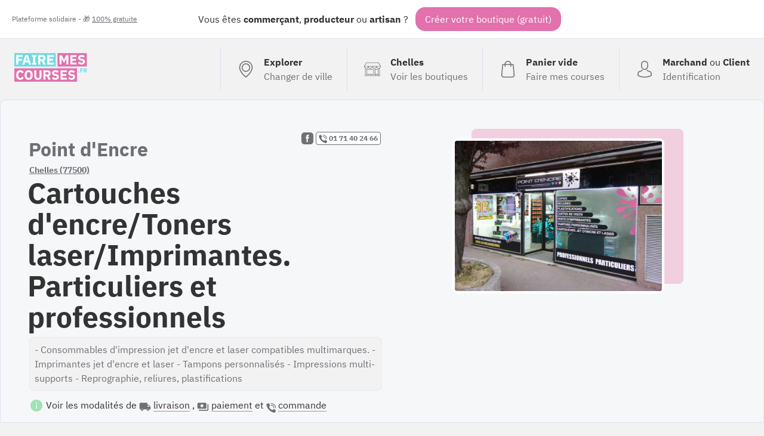

--- FILE ---
content_type: image/svg+xml
request_url: https://fairemescourses.fr/img/logo.svg
body_size: 2019
content:
<svg xmlns="http://www.w3.org/2000/svg" viewBox="0 0 122.32 48" xmlns:v="https://vecta.io/nano"><path fill="#71dae2" d="M0 0h69.71v22.38H0z"/><path d="M3.2 19.19V3.2h10.61v3.09H6.68v3.25h6.07v3.1H6.68v6.55zm21.26 0l-1.15-3.81H18l-1.15 3.81H13.3l5.27-16h4.31l5.2 16zM20.68 6.36h-.12l-1.76 6.07h3.67zm9 12.83v-2.78h2.06V6h-2.06V3.2h7.61V6h-2.07v10.41h2.07v2.78zm14 0H40.2V3.2h7.58a5.3 5.3 0 0 1 2 .36 4.31 4.31 0 0 1 1.52 1.05 4.67 4.67 0 0 1 1 1.61 6 6 0 0 1 .34 2.09 5.47 5.47 0 0 1-.72 2.84 4.13 4.13 0 0 1-2.19 1.76l3.14 6.28H49l-2.8-5.87h-2.52zm3.66-8.8a1.77 1.77 0 0 0 1.23-.4A1.5 1.5 0 0 0 49 8.81v-1a1.5 1.5 0 0 0-.44-1.18 1.82 1.82 0 0 0-1.23-.4h-3.65v4.17zm8.29 8.8V3.2h10.88v3.09h-7.39v3.25h6.34v3.1h-6.34v3.45h7.39v3.1z" fill="#fff"/><path fill="#e271ad" d="M0 25.62h105.52V48H0z"/><path d="M10 44.8a7.47 7.47 0 0 1-2.83-.5 5.57 5.57 0 0 1-2.15-1.48 6.73 6.73 0 0 1-1.37-2.46 10.81 10.81 0 0 1-.49-3.44 11.18 11.18 0 0 1 .49-3.47 7.1 7.1 0 0 1 1.37-2.54 5.78 5.78 0 0 1 2.15-1.57 7.28 7.28 0 0 1 2.83-.53 6.51 6.51 0 0 1 3.55.88 6 6 0 0 1 2.23 2.76L12.92 34a3.42 3.42 0 0 0-1-1.56A2.79 2.79 0 0 0 10 31.8a3.08 3.08 0 0 0-2.38 1 3.94 3.94 0 0 0-.89 2.8v2.48a4 4 0 0 0 .89 2.8 3.1 3.1 0 0 0 2.38 1 2.85 2.85 0 0 0 2-.67 4 4 0 0 0 1.09-1.63l2.75 1.59a6.83 6.83 0 0 1-2.27 2.74 6.17 6.17 0 0 1-3.57.89zm14.13 0a7.37 7.37 0 0 1-2.79-.51 5.64 5.64 0 0 1-2.15-1.51 7 7 0 0 1-1.37-2.51 11 11 0 0 1-.49-3.46 11.05 11.05 0 0 1 .49-3.47 6.91 6.91 0 0 1 1.37-2.5 5.66 5.66 0 0 1 2.15-1.52 7.89 7.89 0 0 1 5.58 0 5.66 5.66 0 0 1 2.15 1.52 6.91 6.91 0 0 1 1.37 2.5 11.05 11.05 0 0 1 .49 3.47 11 11 0 0 1-.49 3.46 7 7 0 0 1-1.37 2.51 5.64 5.64 0 0 1-2.15 1.51 7.37 7.37 0 0 1-2.79.51zm0-3a3 3 0 0 0 2.38-1 4.28 4.28 0 0 0 .85-2.8v-2.3a4.27 4.27 0 0 0-.85-2.86 3 3 0 0 0-2.38-1 3 3 0 0 0-2.38 1 4.27 4.27 0 0 0-.85 2.86V38a4.28 4.28 0 0 0 .85 2.86 3 3 0 0 0 2.38.95zm12.8-12.72v9.48a3.85 3.85 0 0 0 .64 2.44 2.6 2.6 0 0 0 2.15.81 2.58 2.58 0 0 0 2.15-.81 3.85 3.85 0 0 0 .64-2.44v-9.48h3.28v9.12a12.19 12.19 0 0 1-.32 3 5 5 0 0 1-1 2.06 4.28 4.28 0 0 1-1.89 1.19 8.78 8.78 0 0 1-2.81.39 8.82 8.82 0 0 1-2.81-.39A4.2 4.2 0 0 1 35 43.22a4.86 4.86 0 0 1-1-2.06 12.19 12.19 0 0 1-.32-3v-9.08zm15.55 15.46h-3.37V29.08h7.33a5.18 5.18 0 0 1 1.93.35 4.24 4.24 0 0 1 1.47 1 4.55 4.55 0 0 1 .94 1.57 5.9 5.9 0 0 1 .34 2 5.29 5.29 0 0 1-.7 2.74 4 4 0 0 1-2.12 1.71l3 6.07h-3.71l-2.7-5.67h-2.41zM56 36a1.72 1.72 0 0 0 1.19-.39 1.45 1.45 0 0 0 .43-1.13v-1a1.48 1.48 0 0 0-.43-1.14A1.72 1.72 0 0 0 56 32h-3.52v4zm13 8.8a7.66 7.66 0 0 1-3.45-.7 7.81 7.81 0 0 1-2.42-1.8l2.22-2.24a5 5 0 0 0 3.87 1.75 2.83 2.83 0 0 0 1.84-.5A1.66 1.66 0 0 0 71.7 40a1.61 1.61 0 0 0-.35-1.06 2.32 2.32 0 0 0-1.45-.59l-1.52-.19a6 6 0 0 1-3.6-1.49 4.29 4.29 0 0 1-1.14-3.13 4.4 4.4 0 0 1 .4-1.9 4.13 4.13 0 0 1 1.14-1.49 5.38 5.38 0 0 1 1.81-1 8.05 8.05 0 0 1 2.45-.35 7.91 7.91 0 0 1 3.08.56A6.18 6.18 0 0 1 74.8 31l-2.23 2.26a4.64 4.64 0 0 0-1.35-1 4.28 4.28 0 0 0-2-.41 2.85 2.85 0 0 0-1.68.4 1.26 1.26 0 0 0-.54 1.04 1.37 1.37 0 0 0 .43 1.14 2.85 2.85 0 0 0 1.4.51l1.53.24a6.46 6.46 0 0 1 3.55 1.48 4.12 4.12 0 0 1 1.15 3.11 5.23 5.23 0 0 1-.4 2 4.61 4.61 0 0 1-1.16 1.6 5.58 5.58 0 0 1-1.9 1 8.44 8.44 0 0 1-2.6.43zm8.86-.26V29.08h10.52v3h-7.16v3.14h6.14v3h-6.14v3.35h7.16v3zm18.45.26a7.46 7.46 0 0 1-5.87-2.5l2.21-2.24a5 5 0 0 0 3.88 1.75 2.87 2.87 0 0 0 1.84-.5A1.69 1.69 0 0 0 99 40a1.61 1.61 0 0 0-.35-1.06 2.31 2.31 0 0 0-1.44-.59l-1.53-.19A6 6 0 0 1 92 36.64a4.29 4.29 0 0 1-1.14-3.13 4.55 4.55 0 0 1 .4-1.9 4.37 4.37 0 0 1 1.14-1.49 5.43 5.43 0 0 1 1.82-1 8.72 8.72 0 0 1 5.52.21 6.18 6.18 0 0 1 2.32 1.67l-2.23 2.26a4.6 4.6 0 0 0-1.34-1 4.33 4.33 0 0 0-2-.41 2.87 2.87 0 0 0-1.69.4 1.26 1.26 0 0 0-.55 1.09 1.37 1.37 0 0 0 .43 1.14 2.94 2.94 0 0 0 1.41.51l1.53.24a6.46 6.46 0 0 1 3.54 1.48 4.12 4.12 0 0 1 1.15 3.11 5.05 5.05 0 0 1-.4 2 4.36 4.36 0 0 1-1.16 1.6 5.53 5.53 0 0 1-1.89 1 8.49 8.49 0 0 1-2.55.38z" fill="#fff"/><path fill="#e271ad" d="M72.75 0h49.56v22.38H72.75z"/><path d="M87.79 8.9h-.07l-1.12 2.27-3 5.49-3-5.44-1.14-2.43h-.07l.06 10.3h-3.17L76.2 3.65h3.57l3.82 7.22h0l3.71-7.26h3.59L91 19h-3.17zM94.42 19l-.08-15.44 10.52-.06v3h-7.15v3.14h6.13v3H97.7v3.35h7.15v3zm18.45.19a7.45 7.45 0 0 1-5.87-2.48l2.21-2.25a5 5 0 0 0 3.88 1.74 2.84 2.84 0 0 0 1.84-.52 1.69 1.69 0 0 0 .59-1.34 1.58 1.58 0 0 0-.36-1.06 2.26 2.26 0 0 0-1.44-.58l-1.53-.19a5.88 5.88 0 0 1-3.61-1.46 4.29 4.29 0 0 1-1.15-3.12 4.26 4.26 0 0 1 1.52-3.41 5.3 5.3 0 0 1 1.81-1 9 9 0 0 1 5.53.18 6.35 6.35 0 0 1 2.28 1.61l-2.22 2.28a4.36 4.36 0 0 0-1.35-1 4.16 4.16 0 0 0-2-.39 2.85 2.85 0 0 0-1.68.4 1.27 1.27 0 0 0-.55 1.1 1.4 1.4 0 0 0 .44 1.14 3.06 3.06 0 0 0 1.41.49l1.53.24A6.49 6.49 0 0 1 117.7 11a4.09 4.09 0 0 1 1.17 3.1 5.31 5.31 0 0 1-.39 2.05 4.48 4.48 0 0 1-1.16 1.6 5.29 5.29 0 0 1-1.89 1 8.35 8.35 0 0 1-2.56.44z" fill="#fff"/><path d="M108.73 32.65a.86.86 0 0 1-.66-.22.8.8 0 0 1-.21-.57v-.2a.8.8 0 0 1 .21-.57 1.1 1.1 0 0 1 1.32 0 .8.8 0 0 1 .21.57v.2a.8.8 0 0 1-.21.57.86.86 0 0 1-.66.22zm2.27-.11v-6.92h4.6V27h-3.09v1.41h2.63v1.29h-2.63v2.84zm7.35 0h-1.51v-6.92h3.28a2.21 2.21 0 0 1 .87.16 1.85 1.85 0 0 1 .66.45 2 2 0 0 1 .42.7 2.57 2.57 0 0 1 .15.9 2.35 2.35 0 0 1-.32 1.23 1.79 1.79 0 0 1-.94.76l1.35 2.72h-1.67L119.43 30h-1.08zm1.58-3.81a.77.77 0 0 0 .53-.17.66.66 0 0 0 .2-.51v-.44a.66.66 0 0 0-.2-.51.72.72 0 0 0-.53-.17h-1.58v1.8z" fill="#71dae2"/></svg>